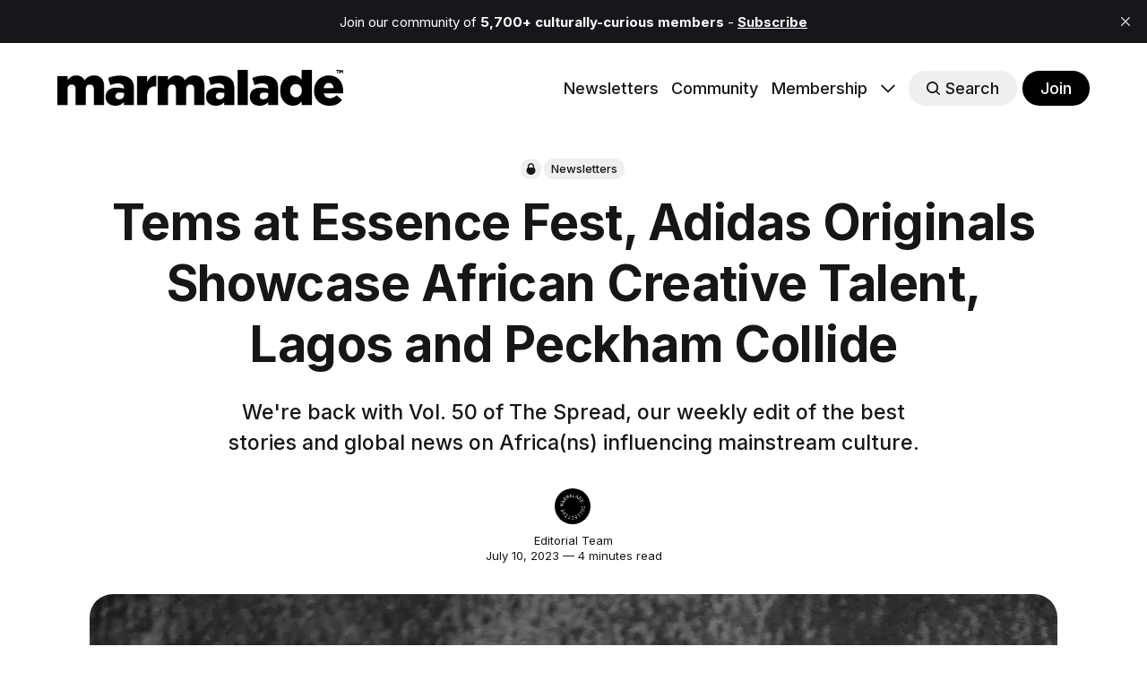

--- FILE ---
content_type: text/html; charset=utf-8
request_url: https://www.marmaladecollective.com/tems-at-essence-fest-adidas-originals-showcase-african-creative-talent-lagos-and-peckham-collide/
body_size: 8136
content:
<!DOCTYPE html>
<html lang="en">
	<head>
		<meta charset="utf-8">
		<meta http-equiv="X-UA-Compatible" content="IE=edge">
		<title>Tems at Essence Fest, Adidas Originals Showcase African Creative Talent, Lagos and Peckham Collide</title>
		<meta name="HandheldFriendly" content="True">
		<meta name="viewport" content="width=device-width, initial-scale=1">
		

<link rel="preconnect" href="https://fonts.googleapis.com"> 
<link rel="preconnect" href="https://fonts.gstatic.com" crossorigin>
<link rel="preload" as="style" href="https://fonts.googleapis.com/css2?family=Inter:wght@300;400;500;700&display=swap">
<link rel="stylesheet" href="https://fonts.googleapis.com/css2?family=Inter:wght@300;400;500;700&display=swap">













		<link rel="stylesheet" type="text/css" href="https://www.marmaladecollective.com/assets/css/screen.css?v=a097857fee">
		<style>
:root {
	--font-family-one: var(--gh-font-heading, 'Inter', sans-serif);
	--font-weight-one-light: 300;
	--font-weight-one-bold: 700;

	--font-family-two: var(--gh-font-heading, 'Inter', sans-serif);
	--font-weight-two-bold: 700;

	--font-family-three: var(--gh-font-body, 'Inter', sans-serif);
	--font-weight-three-regular: 400;
	--font-weight-three-medium: 500;
	--font-weight-three-bold: 700;

	--letter-spacing: -.01em;
}
</style>

		<meta name="description" content="We&#x27;re back with Vol. 50 of The Spread, our weekly edit of the best stories and global news on Africa(ns) influencing mainstream culture.">
    <link rel="icon" href="https://www.marmaladecollective.com/content/images/size/w256h256/2022/01/Marmalade-Favicon.png" type="image/png">
    <link rel="canonical" href="https://www.marmaladecollective.com/tems-at-essence-fest-adidas-originals-showcase-african-creative-talent-lagos-and-peckham-collide/">
    <meta name="referrer" content="no-referrer-when-downgrade">
    
    <meta property="og:site_name" content="Marmalade Collective">
    <meta property="og:type" content="article">
    <meta property="og:title" content="Tems at Essence Fest, Adidas Originals Showcase African Creative Talent, Lagos and Peckham Collide">
    <meta property="og:description" content="We&#x27;re back with Vol. 50 of The Spread, our weekly edit of the best stories and global news on Africa(ns) influencing mainstream culture.">
    <meta property="og:url" content="https://www.marmaladecollective.com/tems-at-essence-fest-adidas-originals-showcase-african-creative-talent-lagos-and-peckham-collide/">
    <meta property="og:image" content="https://www.marmaladecollective.com/content/images/size/w1200/2023/07/Photo--Danielle-Mbonu.webp">
    <meta property="article:published_time" content="2023-07-10T09:00:45.000Z">
    <meta property="article:modified_time" content="2023-07-10T09:00:44.000Z">
    <meta property="article:tag" content="Newsletters">
    
    <meta name="twitter:card" content="summary_large_image">
    <meta name="twitter:title" content="Tems at Essence Fest, Adidas Originals Showcase African Creative Talent, Lagos and Peckham Collide">
    <meta name="twitter:description" content="We&#x27;re back with Vol. 50 of The Spread, our weekly edit of the best stories and global news on Africa(ns) influencing mainstream culture.">
    <meta name="twitter:url" content="https://www.marmaladecollective.com/tems-at-essence-fest-adidas-originals-showcase-african-creative-talent-lagos-and-peckham-collide/">
    <meta name="twitter:image" content="https://www.marmaladecollective.com/content/images/size/w1200/2023/07/Photo--Danielle-Mbonu.webp">
    <meta name="twitter:label1" content="Written by">
    <meta name="twitter:data1" content="Editorial Team">
    <meta name="twitter:label2" content="Filed under">
    <meta name="twitter:data2" content="Newsletters">
    <meta name="twitter:site" content="@marmaladecc">
    <meta property="og:image:width" content="1200">
    <meta property="og:image:height" content="1800">
    
    <script type="application/ld+json">
{
    "@context": "https://schema.org",
    "@type": "Article",
    "publisher": {
        "@type": "Organization",
        "name": "Marmalade Collective",
        "url": "https://www.marmaladecollective.com/",
        "logo": {
            "@type": "ImageObject",
            "url": "https://www.marmaladecollective.com/content/images/2022/01/Marmalade_Primary_Logo-01.png"
        }
    },
    "author": {
        "@type": "Person",
        "name": "Editorial Team",
        "image": {
            "@type": "ImageObject",
            "url": "https://www.marmaladecollective.com/content/images/size/w1200/2022/03/Marmalade_Secondary_Logo-03.jpg",
            "width": 1200,
            "height": 1200
        },
        "url": "https://www.marmaladecollective.com/author/marmalade/",
        "sameAs": []
    },
    "headline": "Tems at Essence Fest, Adidas Originals Showcase African Creative Talent, Lagos and Peckham Collide",
    "url": "https://www.marmaladecollective.com/tems-at-essence-fest-adidas-originals-showcase-african-creative-talent-lagos-and-peckham-collide/",
    "datePublished": "2023-07-10T09:00:45.000Z",
    "dateModified": "2023-07-10T09:00:44.000Z",
    "image": {
        "@type": "ImageObject",
        "url": "https://www.marmaladecollective.com/content/images/size/w1200/2023/07/Photo--Danielle-Mbonu.webp",
        "width": 1200,
        "height": 1800
    },
    "keywords": "Newsletters",
    "description": "We&#x27;re back with Vol. 50 of The Spread, our weekly edit of the best stories and global news on Africa(ns) influencing mainstream culture.",
    "mainEntityOfPage": "https://www.marmaladecollective.com/tems-at-essence-fest-adidas-originals-showcase-african-creative-talent-lagos-and-peckham-collide/"
}
    </script>

    <meta name="generator" content="Ghost 6.13">
    <link rel="alternate" type="application/rss+xml" title="Marmalade Collective" href="https://www.marmaladecollective.com/rss/">
    <script defer src="https://cdn.jsdelivr.net/ghost/portal@~2.56/umd/portal.min.js" data-i18n="true" data-ghost="https://www.marmaladecollective.com/" data-key="e7fadeecf8758381552816f3cc" data-api="https://marmalade-collective.ghost.io/ghost/api/content/" data-locale="en" crossorigin="anonymous"></script><style id="gh-members-styles">.gh-post-upgrade-cta-content,
.gh-post-upgrade-cta {
    display: flex;
    flex-direction: column;
    align-items: center;
    font-family: -apple-system, BlinkMacSystemFont, 'Segoe UI', Roboto, Oxygen, Ubuntu, Cantarell, 'Open Sans', 'Helvetica Neue', sans-serif;
    text-align: center;
    width: 100%;
    color: #ffffff;
    font-size: 16px;
}

.gh-post-upgrade-cta-content {
    border-radius: 8px;
    padding: 40px 4vw;
}

.gh-post-upgrade-cta h2 {
    color: #ffffff;
    font-size: 28px;
    letter-spacing: -0.2px;
    margin: 0;
    padding: 0;
}

.gh-post-upgrade-cta p {
    margin: 20px 0 0;
    padding: 0;
}

.gh-post-upgrade-cta small {
    font-size: 16px;
    letter-spacing: -0.2px;
}

.gh-post-upgrade-cta a {
    color: #ffffff;
    cursor: pointer;
    font-weight: 500;
    box-shadow: none;
    text-decoration: underline;
}

.gh-post-upgrade-cta a:hover {
    color: #ffffff;
    opacity: 0.8;
    box-shadow: none;
    text-decoration: underline;
}

.gh-post-upgrade-cta a.gh-btn {
    display: block;
    background: #ffffff;
    text-decoration: none;
    margin: 28px 0 0;
    padding: 8px 18px;
    border-radius: 4px;
    font-size: 16px;
    font-weight: 600;
}

.gh-post-upgrade-cta a.gh-btn:hover {
    opacity: 0.92;
}</style><script async src="https://js.stripe.com/v3/"></script>
    <script defer src="https://cdn.jsdelivr.net/ghost/sodo-search@~1.8/umd/sodo-search.min.js" data-key="e7fadeecf8758381552816f3cc" data-styles="https://cdn.jsdelivr.net/ghost/sodo-search@~1.8/umd/main.css" data-sodo-search="https://marmalade-collective.ghost.io/" data-locale="en" crossorigin="anonymous"></script>
    <script defer src="https://cdn.jsdelivr.net/ghost/announcement-bar@~1.1/umd/announcement-bar.min.js" data-announcement-bar="https://www.marmaladecollective.com/" data-api-url="https://www.marmaladecollective.com/members/api/announcement/" crossorigin="anonymous"></script>
    <link href="https://www.marmaladecollective.com/webmentions/receive/" rel="webmention">
    <script defer src="/public/cards.min.js?v=a097857fee"></script>
    <link rel="stylesheet" type="text/css" href="/public/cards.min.css?v=a097857fee">
    <script defer src="/public/comment-counts.min.js?v=a097857fee" data-ghost-comments-counts-api="https://www.marmaladecollective.com/members/api/comments/counts/"></script>
    <script defer src="/public/member-attribution.min.js?v=a097857fee"></script>
    <script defer src="/public/ghost-stats.min.js?v=a097857fee" data-stringify-payload="false" data-datasource="analytics_events" data-storage="localStorage" data-host="https://www.marmaladecollective.com/.ghost/analytics/api/v1/page_hit"  tb_site_uuid="f2656369-0f61-4d65-ad9e-0284e2fdbaca" tb_post_uuid="ee669f65-1483-4db2-b3d2-0a929f7b9279" tb_post_type="post" tb_member_uuid="undefined" tb_member_status="undefined"></script><style>:root {--ghost-accent-color: #000000;}</style>
    <!-- Global site tag (gtag.js) - Google Analytics -->
<script async src="https://www.googletagmanager.com/gtag/js?id=G-70YFDX40CL"></script>
<script>
  window.dataLayer = window.dataLayer || [];
  function gtag(){dataLayer.push(arguments);}
  gtag('js', new Date());

  gtag('config', 'G-70YFDX40CL');
</script>
	</head>
	<body class="post-template tag-newsletters tag-hash-winifred global-accent-color-buttons">
		<div class="global-wrap">
			<div class="global-content">
				<header class="header-section">
	<div class="header-wrap global-padding">
		<div class="header-logo">	<a href="https://www.marmaladecollective.com" class="is-logo"><img src="https://www.marmaladecollective.com/content/images/2022/01/Marmalade_Primary_Logo-01.png" alt="Marmalade Collective home"></a>
</div>
		<div class="header-nav is-button-accent-color">
			<span class="header-search search-open is-mobile" data-ghost-search><svg role="img" viewBox="0 0 24 24" xmlns="http://www.w3.org/2000/svg"><path d="m16.822 18.813 4.798 4.799c.262.248.61.388.972.388.772-.001 1.407-.637 1.407-1.409 0-.361-.139-.709-.387-.971l-4.799-4.797c3.132-4.108 2.822-10.005-.928-13.756l-.007-.007-.278-.278a.6985.6985 0 0 0-.13-.107C13.36-1.017 7.021-.888 3.066 3.067c-4.088 4.089-4.088 10.729 0 14.816 3.752 3.752 9.65 4.063 13.756.93Zm-.965-13.719c2.95 2.953 2.95 7.81 0 10.763-2.953 2.949-7.809 2.949-10.762 0-2.951-2.953-2.951-7.81 0-10.763 2.953-2.95 7.809-2.95 10.762 0Z"/></svg></span>
			<input id="toggle" class="header-checkbox" type="checkbox">
			<label class="header-toggle" for="toggle">
				<span>
					<span class="bar"></span>
					<span class="bar"></span>
					<span class="bar"></span>
				</span>
			</label>
		<nav>
<ul>
	<li><a href="https://www.marmaladecollective.com/tag/newsletters/">Newsletters</a></li>
	<li><a href="https://www.marmaladecollective.com/tag/events/">Community</a></li>
	<li><a href="https://www.marmaladecollective.com/membership/">Membership</a></li>
	<li class="is-dropdown">
		<span><svg role="img" viewBox="0 0 24 24" xmlns="http://www.w3.org/2000/svg"><path d="m11.974 18.908.019.002.025.001c.085 0 .166-.034.226-.094L23.906 7.155A.32.32 0 0 0 24 6.928c0-.085-.034-.166-.094-.227l-1.519-1.518a.3217.3217 0 0 0-.454 0l-9.94 9.94-9.927-9.926a.3218.3218 0 0 0-.227-.094c-.085 0-.167.034-.227.094L.094 6.716a.3217.3217 0 0 0 0 .454l11.647 11.647c.06.06.142.094.227.094l.006-.003Z"/></svg></span>
		<ul>
			<li><a href="https://www.marmaladecollective.com/tag/guides/">Guides</a></li>
			<li><a href="https://www.marmaladecollective.com/tag/original-series/">Original Series</a></li>
			<li><a href="https://www.marmaladecollective.com/about/">About</a></li>
		</ul>
	</li>
	<li class="header-search search-open is-desktop global-button" data-ghost-search><span><svg role="img" viewBox="0 0 24 24" xmlns="http://www.w3.org/2000/svg"><path d="m16.822 18.813 4.798 4.799c.262.248.61.388.972.388.772-.001 1.407-.637 1.407-1.409 0-.361-.139-.709-.387-.971l-4.799-4.797c3.132-4.108 2.822-10.005-.928-13.756l-.007-.007-.278-.278a.6985.6985 0 0 0-.13-.107C13.36-1.017 7.021-.888 3.066 3.067c-4.088 4.089-4.088 10.729 0 14.816 3.752 3.752 9.65 4.063 13.756.93Zm-.965-13.719c2.95 2.953 2.95 7.81 0 10.763-2.953 2.949-7.809 2.949-10.762 0-2.951-2.953-2.951-7.81 0-10.763 2.953-2.95 7.809-2.95 10.762 0Z"/></svg>Search</span></li>
	<li class="signup"><a href="https://www.marmaladecollective.com/signup/" class="global-button">Join</a></li>
</ul>
</nav>
	</div>
</div>
</header>				<main class="global-main">
					
<article class="post-section">
	<div class="post-header">
	<div class="post-header-wrap global-padding is-center">
		<div class="post-header-container">
			<div class="post-header-content">
				<div>
					<div class="post-tags global-tags"><svg role="img" viewBox="0 0 24 24" xmlns="http://www.w3.org/2000/svg"><path d="M5.445 9.333V6.667C5.445 2.985 8.38 0 12 0c3.62 0 6.554 2.985 6.554 6.667v2.666s2.622 1.214 2.622 6c0 4.787-3.815 8.667-8.52 8.667h-1.312c-4.706 0-8.52-3.88-8.52-8.667 0-4.786 2.621-6 2.621-6zm10.487 0V6.667c0-2.21-1.76-4-3.932-4-2.172 0-3.933 1.79-3.933 4v2.666h7.865z"/></svg><a href="/tag/newsletters/">Newsletters</a></div>
					<h1 class="post-title global-title">Tems at Essence Fest, Adidas Originals Showcase African Creative Talent, Lagos and Peckham Collide</h1>
					<p class="post-excerpt global-excerpt">We&#x27;re back with Vol. 50 of The Spread, our weekly edit of the best stories and global news on Africa(ns) influencing mainstream culture.</p>
				</div>
				<div class="post-meta">
					<div class="post-authors global-authors">
						<div>
							<div class="post-item-author global-item-author is-image global-image">
								<a href="/author/marmalade/" class="global-link" title="Editorial Team"></a>
								<picture>
	<source srcset="/content/images/size/w300/format/webp/2022/03/Marmalade_Secondary_Logo-03.jpg 300w"
	sizes="300px"
	type="image/webp">
	<img srcset="/content/images/size/w300/2022/03/Marmalade_Secondary_Logo-03.jpg 300w"
	sizes="300px"
	src="/content/images/size/w300/2022/03/Marmalade_Secondary_Logo-03.jpg"
	loading="lazy"
	alt="Editorial Team">
</picture>							</div>
						</div>
					</div>
					<div class="post-meta-content">
						<a href="/author/marmalade/">Editorial Team</a>
						<time datetime="2023-07-10">July 10, 2023 — 4 minutes read</time>
					</div>
				</div>
			</div>
			<div class="post-header-image">
				<figure>
					<div class="global-image global-image-orientation global-radius is-natural">
						<picture>
	<source srcset="/content/images/size/w300/format/webp/2023/07/Photo--Danielle-Mbonu.webp 300w,
					/content/images/size/w600/format/webp/2023/07/Photo--Danielle-Mbonu.webp 600w,
					/content/images/size/w2000/format/webp/2023/07/Photo--Danielle-Mbonu.webp 2000w"
	sizes="(max-width:480px) 300px, (max-width:768px) 600px, 2000px"
	type="image/webp">
	<img srcset="/content/images/size/w300/2023/07/Photo--Danielle-Mbonu.webp 300w, 
				 /content/images/size/w600/2023/07/Photo--Danielle-Mbonu.webp 600w,
				 /content/images/size/w2000/2023/07/Photo--Danielle-Mbonu.webp 2000w"
	sizes="(max-width:480px) 300px, (max-width:768px) 600px, 2000px"
	src="/content/images/size/w2000/2023/07/Photo--Danielle-Mbonu.webp"
	alt="Tems at Essence Fest, Adidas Originals Showcase African Creative Talent, Lagos and Peckham Collide">
</picture>
					</div>
					<figcaption><em>Tems. Image Credit: Danielle Mbonu</em></figcaption>
				</figure>
			</div>
		</div>
	</div>
</div>	<div class="post-content global-padding">
		<div class="members-cta-teaser">
			
<h4 id="highlights">Highlights: </h4>
<ul><li>Tems Embodies Elegance at the 2023 Essence Festival <em>via</em> <a href="https://rollingout.com/2023/07/04/tems-2023-essence-festival/?ref=marmaladecollective.com">Rolling out</a></li><li>Lloyiso Enters the Spotlight as Tamia's Supporting Act <em>via</em> <a href="https://headtopics.com/za/lloyiso-enters-the-spotlight-as-tamia-s-supporting-act-40881442?ref=marmaladecollective.com">Headtopics</a></li><li>Lagos and Peckham Collide in a Vibrant Fusion of Yoruba Culture and Craft Beer <em>via <a href="https://www.theguardian.com/artanddesign/2023/jul/06/lagos-peckham-repeat-review-yoruba-culture-and-musical-craft-beer?ref=marmaladecollective.com">The Guardian</a></em></li><li>La Mandela, Cardiff Restaurant Showcases African Cuisine Excellence <em>via</em> <a href="https://www.walesonline.co.uk/whats-on/food-drink-news/la-mandela-family-run-cardiff-27131946?ref=marmaladecollective.com">WalesOnline</a></li><li>adidas Originals Showcases South African Creative Talent in its Latest Collection <em>via</em> <a href="https://hypebeast.com/2023/7/adidas-originals-south-africa-home-of-classics-lebohang-serame-campaign?ref=marmaladecollective.com">Hypebeast</a></li><li>Director Baloji of 'Omen' on Telling African Stories in Karlovy Vary <em>via</em> <a href="https://www.hollywoodreporter.com/movies/movie-news/karlovy-vary-omen-director-baloji-interview-african-stories-1235526051/?ref=marmaladecollective.com">Hollywood Reporter</a></li><li>Black Sherif Releases Emotionally Charged Music Video for "Oh Paradise” <em>via <a href="https://www.okayafrica.com/black-sherif-unveils-heartrending-music-video-for-his-track-oh-paradise/?ref=marmaladecollective.com">OkayAfrica</a></em></li></ul>
<div class="kg-card kg-callout-card kg-callout-card-yellow"><div class="kg-callout-emoji">🎉</div><div class="kg-callout-text"><p><span>Are you coming to </span><b><strong>JAM this Saturday?</strong></b> <a href="https://partiful.com/e/8ExYus2TWEkhMif3Rccx?ref=marmaladecollective.com" rel="noopener"><span>RSVP FREE</span></a> <br><br><b><strong>Scroll to the bottom</strong></b><span> for </span><i><em class="italic">'Song Of The Week'</em></i><span> and other events happening this week.</span></p></div></div>
<hr>
<h4 id="now-on-to-the-real-peel">Now, on to the real peel...</h4>
<h2 id="tems-embodies-elegance-at-the-2023-essence-festival">Tems Embodies Elegance at the 2023 Essence Festival</h2>

		</div>
		<div class="members-cta global-radius">
	<h2>This post is for subscribers only</h2>
	<p class="global-excerpt">Sign up now to read the post and get access to the full library of posts for subscribers only.</p>
	<a class="members-cta-button global-button" href="https://www.marmaladecollective.com/signup/">Sign up now</a>
	<small class="members-cta-question global-question">Already have an account? <a href="https://www.marmaladecollective.com/signin/">Sign in</a></small>
</div>
	</div>
</article>
<aside class="navigation-section global-padding">
	<div class="navigation-wrap">
		<a href="/beyonce-backs-nigerian-restaurant-kylian-mbappe-returns-to-roots-prince-gyasi-shoots-for-pirelli/" class="navigation-next">
			<div class="navigation-image global-image global-radius">
				<picture>
	<source srcset="/content/images/size/w300/format/webp/2023/07/Snapinsta.app_66376587_681422455665395_6590179074826593223_n_1080.jpg 300w"
	sizes="300px"
	type="image/webp">
	<img srcset="/content/images/size/w300/2023/07/Snapinsta.app_66376587_681422455665395_6590179074826593223_n_1080.jpg 300w"
	sizes="300px"
	src="/content/images/size/w300/2023/07/Snapinsta.app_66376587_681422455665395_6590179074826593223_n_1080.jpg"
	loading="lazy"
	alt="">
</picture>			</div>
			<div class="navigation-content">
				<small>Newer post</small>
				<br>
				<h3>Beyoncé Backs Nigerian Restaurant, Kylian Mbappé Returns To Roots, Prince Gyasi Shoots For Pirelli</h3>
			</div>
		</a>
		<a href="/welcome-to-creativcon-2023/" class="navigation-prev">
			<div class="navigation-content ">
				<small>Older post</small>
				<br>
				<h3>Welcome to CreativCon 2023 | The All-inclusive Creative Festival</h3>
			</div>
			<div class="navigation-image global-image global-radius">
				<picture>
	<source srcset="/content/images/size/w300/format/webp/2023/07/Instagram-post---8.jpg 300w"
	sizes="300px"
	type="image/webp">
	<img srcset="/content/images/size/w300/2023/07/Instagram-post---8.jpg 300w"
	sizes="300px"
	src="/content/images/size/w300/2023/07/Instagram-post---8.jpg"
	loading="lazy"
	alt="">
</picture>			</div>
		</a>
	</div>
</aside><div class="comments-section global-padding">
</div>
		<div class="special-section global-padding">
	<div class="special-subtitle global-subtitle">
		<small class="global-subtitle-title">You might <span>also like</span></small>
	</div>
	<div class="special-wrap">
		<article class="item is-special is-image">
	<div class="item-image global-image global-image-orientation global-radius is-square">
		
		<a href="/moliy-tops-spotify-wunmi-mosaku-joins-disney-trevor-noah-bids-grammys-goodbye/"  aria-label="link: Moliy Tops Spotify, Wunmi Mosaku Joins Disney+, Trevor Noah Bids Grammys Goodbye">
			<picture>
	<source srcset="/content/images/size/w300/format/webp/2026/01/IMG_9796-1.jpeg 300w,
					/content/images/size/w600/format/webp/2026/01/IMG_9796-1.jpeg 600w"
	sizes="(max-width:480px) 300px, 600px"
	type="image/webp">
	<img srcset="/content/images/size/w300/2026/01/IMG_9796-1.jpeg 300w, 
				 /content/images/size/w600/2026/01/IMG_9796-1.jpeg 600w"
	sizes="(max-width:480px) 300px, 600px"
	src="/content/images/size/w600/2026/01/IMG_9796-1.jpeg"
	loading="lazy"
	alt="">
</picture>
		</a>
		<div class="item-authors global-authors">
			<div>
				<div class="item-author global-item-author is-image global-image">
					<a href="/author/mary/" class="global-link" title="Mary Obiri-Ibe" tabindex="-1"></a>
					<picture>
	<source srcset="/content/images/size/w300/format/webp/2025/03/img_9114.jpeg 300w"
	sizes="300px"
	type="image/webp">
	<img srcset="/content/images/size/w300/2025/03/img_9114.jpeg 300w"
	sizes="300px"
	src="/content/images/size/w300/2025/03/img_9114.jpeg"
	loading="lazy"
	alt="Mary Obiri-Ibe">
</picture>				</div>
			</div>
		</div>
	</div>
	<div class="item-content">
		<h2 class="item-title"><a href="/moliy-tops-spotify-wunmi-mosaku-joins-disney-trevor-noah-bids-grammys-goodbye/" >Moliy Tops Spotify, Wunmi Mosaku Joins Disney+, Trevor Noah Bids Grammys Goodbye</a></h2>
	</div>
</article>		<article class="item is-special is-image">
	<div class="item-image global-image global-image-orientation global-radius is-square">
		
		<a href="/sandra-mujinga-takes-her-art-global-cape-town-marks-a-second-new-year-free-the-youth-turns-10/"  aria-label="link: Sandra Mujinga Takes Her Art Global, Cape Town Marks A Second New Year, Free The Youth Turns 10">
			<picture>
	<source srcset="/content/images/size/w300/format/webp/2026/01/SaveClip.App_589101181_18414609997137533_5269205230331092940_n--1--1.jpg 300w,
					/content/images/size/w600/format/webp/2026/01/SaveClip.App_589101181_18414609997137533_5269205230331092940_n--1--1.jpg 600w"
	sizes="(max-width:480px) 300px, 600px"
	type="image/webp">
	<img srcset="/content/images/size/w300/2026/01/SaveClip.App_589101181_18414609997137533_5269205230331092940_n--1--1.jpg 300w, 
				 /content/images/size/w600/2026/01/SaveClip.App_589101181_18414609997137533_5269205230331092940_n--1--1.jpg 600w"
	sizes="(max-width:480px) 300px, 600px"
	src="/content/images/size/w600/2026/01/SaveClip.App_589101181_18414609997137533_5269205230331092940_n--1--1.jpg"
	loading="lazy"
	alt="">
</picture>
		</a>
		<div class="item-authors global-authors">
			<div>
				<div class="item-author global-item-author is-image global-image">
					<a href="/author/mary/" class="global-link" title="Mary Obiri-Ibe" tabindex="-1"></a>
					<picture>
	<source srcset="/content/images/size/w300/format/webp/2025/03/img_9114.jpeg 300w"
	sizes="300px"
	type="image/webp">
	<img srcset="/content/images/size/w300/2025/03/img_9114.jpeg 300w"
	sizes="300px"
	src="/content/images/size/w300/2025/03/img_9114.jpeg"
	loading="lazy"
	alt="Mary Obiri-Ibe">
</picture>				</div>
			</div>
		</div>
	</div>
	<div class="item-content">
		<h2 class="item-title"><a href="/sandra-mujinga-takes-her-art-global-cape-town-marks-a-second-new-year-free-the-youth-turns-10/" >Sandra Mujinga Takes Her Art Global, Cape Town Marks A Second New Year, Free The Youth Turns 10</a></h2>
	</div>
</article>		<article class="item is-special is-image">
	<div class="item-image global-image global-image-orientation global-radius is-square">
		
		<a href="/cynthia-erivo-bags-an-mbe-maison-kebe-goes-global-ama-qamata-finds-her-purpose/"  aria-label="link: Cynthia Erivo Bags An MBE, Maison Kébé Goes Global, Ama Qamata Finds Her Purpose">
			<picture>
	<source srcset="/content/images/size/w300/format/webp/2026/01/SaveClip.App_572645650_18554636131048341_1229618611571148760_n-1-1.jpg 300w,
					/content/images/size/w600/format/webp/2026/01/SaveClip.App_572645650_18554636131048341_1229618611571148760_n-1-1.jpg 600w"
	sizes="(max-width:480px) 300px, 600px"
	type="image/webp">
	<img srcset="/content/images/size/w300/2026/01/SaveClip.App_572645650_18554636131048341_1229618611571148760_n-1-1.jpg 300w, 
				 /content/images/size/w600/2026/01/SaveClip.App_572645650_18554636131048341_1229618611571148760_n-1-1.jpg 600w"
	sizes="(max-width:480px) 300px, 600px"
	src="/content/images/size/w600/2026/01/SaveClip.App_572645650_18554636131048341_1229618611571148760_n-1-1.jpg"
	loading="lazy"
	alt="">
</picture>
		</a>
		<div class="item-authors global-authors">
			<div>
				<div class="item-author global-item-author is-image global-image">
					<a href="/author/mary/" class="global-link" title="Mary Obiri-Ibe" tabindex="-1"></a>
					<picture>
	<source srcset="/content/images/size/w300/format/webp/2025/03/img_9114.jpeg 300w"
	sizes="300px"
	type="image/webp">
	<img srcset="/content/images/size/w300/2025/03/img_9114.jpeg 300w"
	sizes="300px"
	src="/content/images/size/w300/2025/03/img_9114.jpeg"
	loading="lazy"
	alt="Mary Obiri-Ibe">
</picture>				</div>
			</div>
		</div>
	</div>
	<div class="item-content">
		<h2 class="item-title"><a href="/cynthia-erivo-bags-an-mbe-maison-kebe-goes-global-ama-qamata-finds-her-purpose/" >Cynthia Erivo Bags An MBE, Maison Kébé Goes Global, Ama Qamata Finds Her Purpose</a></h2>
	</div>
</article>		<article class="item is-special is-image">
	<div class="item-image global-image global-image-orientation global-radius is-square">
		
		<a href="/the-final-spread-a-year-of-culture-curated-just-for-you/"  aria-label="link: The Final Spread: A Year Of Culture, Curated Just For You">
			<picture>
	<source srcset="/content/images/size/w300/format/webp/2025/12/oladimeji-odunsi-3Z3vhLYx-Ec-unsplash-1.jpeg 300w,
					/content/images/size/w600/format/webp/2025/12/oladimeji-odunsi-3Z3vhLYx-Ec-unsplash-1.jpeg 600w"
	sizes="(max-width:480px) 300px, 600px"
	type="image/webp">
	<img srcset="/content/images/size/w300/2025/12/oladimeji-odunsi-3Z3vhLYx-Ec-unsplash-1.jpeg 300w, 
				 /content/images/size/w600/2025/12/oladimeji-odunsi-3Z3vhLYx-Ec-unsplash-1.jpeg 600w"
	sizes="(max-width:480px) 300px, 600px"
	src="/content/images/size/w600/2025/12/oladimeji-odunsi-3Z3vhLYx-Ec-unsplash-1.jpeg"
	loading="lazy"
	alt="">
</picture>
		</a>
		<div class="item-authors global-authors">
			<div>
				<div class="item-author global-item-author is-image global-image">
					<a href="/author/mary/" class="global-link" title="Mary Obiri-Ibe" tabindex="-1"></a>
					<picture>
	<source srcset="/content/images/size/w300/format/webp/2025/03/img_9114.jpeg 300w"
	sizes="300px"
	type="image/webp">
	<img srcset="/content/images/size/w300/2025/03/img_9114.jpeg 300w"
	sizes="300px"
	src="/content/images/size/w300/2025/03/img_9114.jpeg"
	loading="lazy"
	alt="Mary Obiri-Ibe">
</picture>				</div>
			</div>
		</div>
	</div>
	<div class="item-content">
		<h2 class="item-title"><a href="/the-final-spread-a-year-of-culture-curated-just-for-you/" >The Final Spread: A Year Of Culture, Curated Just For You</a></h2>
	</div>
</article>		<article class="item is-special is-image">
	<div class="item-image global-image global-image-orientation global-radius is-square">
		
		<a href="/odeal-goes-global-maxhosa-rewrites-sa-style-dave-hits-the-road/"  aria-label="link: Odeal Goes Global, MaXhosa Rewrites SA Style, Dave Hits The Road">
			<picture>
	<source srcset="/content/images/size/w300/format/webp/2025/12/IMG_8712-1.jpeg 300w,
					/content/images/size/w600/format/webp/2025/12/IMG_8712-1.jpeg 600w"
	sizes="(max-width:480px) 300px, 600px"
	type="image/webp">
	<img srcset="/content/images/size/w300/2025/12/IMG_8712-1.jpeg 300w, 
				 /content/images/size/w600/2025/12/IMG_8712-1.jpeg 600w"
	sizes="(max-width:480px) 300px, 600px"
	src="/content/images/size/w600/2025/12/IMG_8712-1.jpeg"
	loading="lazy"
	alt="">
</picture>
		</a>
		<div class="item-authors global-authors">
			<div>
				<div class="item-author global-item-author is-image global-image">
					<a href="/author/mary/" class="global-link" title="Mary Obiri-Ibe" tabindex="-1"></a>
					<picture>
	<source srcset="/content/images/size/w300/format/webp/2025/03/img_9114.jpeg 300w"
	sizes="300px"
	type="image/webp">
	<img srcset="/content/images/size/w300/2025/03/img_9114.jpeg 300w"
	sizes="300px"
	src="/content/images/size/w300/2025/03/img_9114.jpeg"
	loading="lazy"
	alt="Mary Obiri-Ibe">
</picture>				</div>
			</div>
		</div>
	</div>
	<div class="item-content">
		<h2 class="item-title"><a href="/odeal-goes-global-maxhosa-rewrites-sa-style-dave-hits-the-road/" >Odeal Goes Global, MaXhosa Rewrites SA Style, Dave Hits The Road</a></h2>
	</div>
</article>		<article class="item is-special is-image">
	<div class="item-image global-image global-image-orientation global-radius is-square">
		
		<a href="/yagazie-redefines-fine-art-yinka-ilori-gets-a-royal-nod-pearl-thusi-steps-into-music/"  aria-label="link: Yagazie Redefines Fine Art, Yinka Ilori Gets a Royal Nod, Pearl Thusi Steps Into Music">
			<picture>
	<source srcset="/content/images/size/w300/format/webp/2025/12/image--1--1.png 300w,
					/content/images/size/w600/format/webp/2025/12/image--1--1.png 600w"
	sizes="(max-width:480px) 300px, 600px"
	type="image/webp">
	<img srcset="/content/images/size/w300/2025/12/image--1--1.png 300w, 
				 /content/images/size/w600/2025/12/image--1--1.png 600w"
	sizes="(max-width:480px) 300px, 600px"
	src="/content/images/size/w600/2025/12/image--1--1.png"
	loading="lazy"
	alt="">
</picture>
		</a>
		<div class="item-authors global-authors">
			<div>
				<div class="item-author global-item-author is-image global-image">
					<a href="/author/mary/" class="global-link" title="Mary Obiri-Ibe" tabindex="-1"></a>
					<picture>
	<source srcset="/content/images/size/w300/format/webp/2025/03/img_9114.jpeg 300w"
	sizes="300px"
	type="image/webp">
	<img srcset="/content/images/size/w300/2025/03/img_9114.jpeg 300w"
	sizes="300px"
	src="/content/images/size/w300/2025/03/img_9114.jpeg"
	loading="lazy"
	alt="Mary Obiri-Ibe">
</picture>				</div>
			</div>
		</div>
	</div>
	<div class="item-content">
		<h2 class="item-title"><a href="/yagazie-redefines-fine-art-yinka-ilori-gets-a-royal-nod-pearl-thusi-steps-into-music/" >Yagazie Redefines Fine Art, Yinka Ilori Gets a Royal Nod, Pearl Thusi Steps Into Music</a></h2>
	</div>
</article>	</div>
</div>
				</main>
				<footer class="footer-section global-footer">
	<div class="footer-wrap global-padding">
		<div class="footer-subscribe">
<h3 class="global-title">Subscribe to <span>new posts</span></h3>
	<div class="subscribe-section">
		<div class="subscribe-wrap">
			<form data-members-form="subscribe" class="subscribe-form" data-members-autoredirect="false">
				<input data-members-email type="email" placeholder="Your email address" aria-label="Your email address" required>
				<button class="global-button" type="submit">Subscribe</button>
			</form>
			<div class="subscribe-alert">
				<small class="alert-loading global-alert">Processing your application</small>
				<small class="alert-success global-alert">Please check your inbox and click the link to confirm your subscription.</small>
				<small class="alert-error global-alert">There was an error sending the email</small>
			</div>
		</div>
	</div>
</div>
		<div class="footer-container">
			<div class="footer-content">
				<div class="footer-logo">
						<a href="https://www.marmaladecollective.com" class="is-logo"><img src="https://www.marmaladecollective.com/content/images/2022/01/Marmalade_Primary_Logo-01.png" alt="Marmalade Collective home"></a>
				</div>
				<p class="footer-description">Bringing Africa&#x27;s culture and stories to life through content and community</p>
			</div>
			<div class="footer-nav">
				<div class="footer-nav-column is-social">
					<small>Social</small>
					<ul>
						<li><a href="https://x.com/marmaladecc"><svg role="img" viewBox="0 0 24 24" xmlns="http://www.w3.org/2000/svg"><path d="M18.901 1.153h3.68l-8.04 9.19L24 22.846h-7.406l-5.8-7.584-6.638 7.584H.474l8.6-9.83L0 1.154h7.594l5.243 6.932ZM17.61 20.644h2.039L6.486 3.24H4.298Z"/></svg>X/Twitter</a></li>
						

					</ul>
				</div>
				




<div class="footer-nav-column">
	<small>Links</small>
	<ul>
		<li><a href="https://www.marmaladecollective.com/about/">About Marmalade</a></li>
		<li><a href="https://www.marmaladecollective.com/creator-collective/">Join Creator Collective</a></li>
		<li><a href="https://www.marmaladecollective.com/contact/">Contact Us</a></li>
		<li><a href="https://www.marmaladecollective.com/privacy-policy/">Privacy Policy</a></li>
		<li><a href="https://www.marmaladecollective.com/terms/">Terms</a></li>
	</ul>
</div>

<div class="footer-nav-column">
	<small>Links</small>
	<ul>
		<li><a href="https://www.marmaladecollective.com/membership/">Membership</a></li>
		<li><a href="https://www.marmaladecollective.com/account/">Account</a></li>
		<li><a href="https://www.marmaladecollective.com/subscribe/">Subscribe</a></li>
		<li><a href="https://www.marmaladecollective.com/signin/">Sign In</a></li>
		<li><a href="https://www.marmaladecollective.com/signup/">Sign Up</a></li>
	</ul>
</div>


			</div>
			<div class="footer-copyright">
				&copy; 2026 <a href="https://www.marmaladecollective.com">Marmalade Collective</a>.
				Marmalade Ventures Ltd
			</div>
		</div>
	</div>
</footer>			</div>
		</div>
		<div id="notifications" class="global-notification">
	<div class="subscribe">You’ve successfully subscribed to Marmalade Collective</div>
	<div class="signin">Welcome back! You’ve successfully signed in.</div>
	<div class="signup">Great! You’ve successfully signed up.</div>
	<div class="update-email">Success! Your email is updated.</div>
	<div class="expired">Your link has expired</div>
	<div class="checkout-success">Success! Check your email for magic link to sign-in.</div>
</div>
				<script src="https://www.marmaladecollective.com/assets/js/global.js?v=a097857fee"></script>
		<script src="https://www.marmaladecollective.com/assets/js/post.js?v=a097857fee"></script>
		<script>
!function(){"use strict";const p=new URLSearchParams(window.location.search),isAction=p.has("action"),isStripe=p.has("stripe"),success=p.get("success"),action=p.get("action"),stripe=p.get("stripe"),n=document.getElementById("notifications"),a="is-subscribe",b="is-signin",c="is-signup",f="is-update-email",d="is-expired",e="is-checkout-success";p&&(isAction&&(action=="subscribe"&&success=="true"&&n.classList.add(a),action=="signup-paid"&&success=="true"&&n.classList.add(a),action=="signin"&&success=="true"&&n.classList.add(b),action=="signup"&&success=="true"&&n.classList.add(c),action=="updateEmail"&&success=="true"&&n.classList.add(f),success=="false"&&n.classList.add(d)),isStripe&&stripe=="success"&&n.classList.add(e),(isAction||isStripe)&&setTimeout(function(){window.history.replaceState(null,null,window.location.pathname),n.classList.remove(a,b,c,d,e,f)},5000))}();
</script>

		<!-- Global site tag (gtag.js) - Google Analytics -->
<script async src="https://www.googletagmanager.com/gtag/js?id=G-70YFDX40CL"></script>
<script>
  window.dataLayer = window.dataLayer || [];
  function gtag(){dataLayer.push(arguments);}
  gtag('js', new Date());

  gtag('config', 'G-70YFDX40CL');
</script>
	</body>
</html>